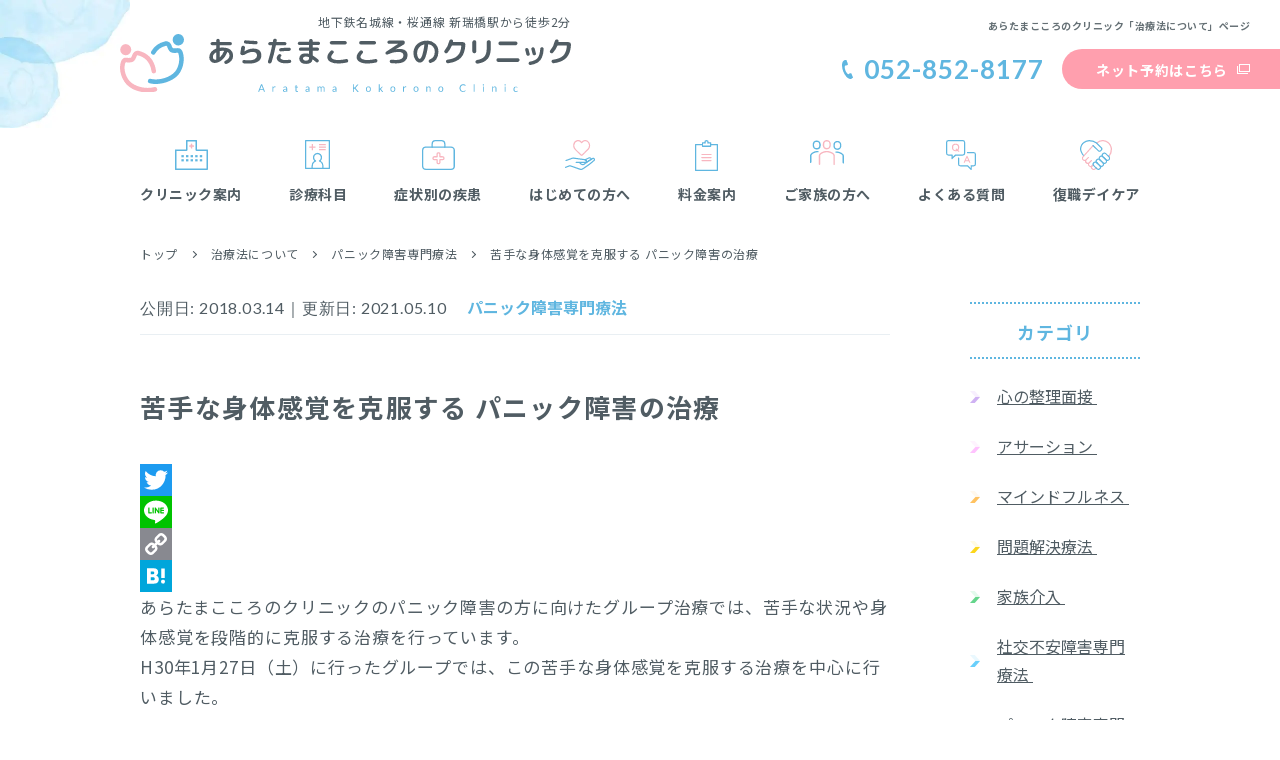

--- FILE ---
content_type: text/html; charset=UTF-8
request_url: https://www.mentalclinic.com/treatment/p4062/
body_size: 16861
content:
<!DOCTYPE html>
<html lang="ja">
<head>
<meta charset="utf-8">
<meta name="format-detection" content="telephone=no">
<meta http-equiv="X-UA-Compatible" content="IE=edge">

<!-- Viewport
======================================================================-->
<script src="https://www.mentalclinic.com/assets/js/ipadpro.min.js"></script>
<meta name="viewport" content="width=device-width, initial-scale=1, maximum-scale=1, user-scalable=0">
<script>
  if (isIpadPro()) {
    document.querySelectorAll('meta[name="viewport"]')[0].setAttribute("content", "width=1050px, shrink-to-fit=no");
  }
</script>
	
<meta name="google-site-verification" content="vtejom6VSGQPpMfGv9mnvlz1sCexpyJ1xySQOFQo" />
<!-- Google Tag Manager -->
<script>(function(w,d,s,l,i){w[l]=w[l]||[];w[l].push({'gtm.start': new Date().getTime(),event:'gtm.js'});var f=d.getElementsByTagName(s)[0], j=d.createElement(s),dl=l!='dataLayer'?'&l='+l:'';j.async=true;j.src= 'https://www.googletagmanager.com/gtm.js?id='+i+dl;f.parentNode.insertBefore(j,f);})(window,document,'script','dataLayer','GTM-NH3CP5M');</script>
<!-- End Google Tag Manager -->
<!--css-->
<style>
.loading-page{position:fixed;top:0;bottom:0;right:0;left:0;margin:auto;z-index:9999;background:#fff}.lds-roller{display:inline-block;position:absolute;width:64px;height:64px;top:0;bottom:0;right:0;left:0;margin:auto;z-index:9999}.lds-roller div{animation:lds-roller 1.2s cubic-bezier(0.5,0,0.5,1) infinite;transform-origin:32px 32px}.lds-roller div:after{content:" ";display:block;position:absolute;width:6px;height:6px;border-radius:50%;background:#5fb6e0;margin:-3px 0 0 -3px}.lds-roller div:nth-child(1){animation-delay:-0.036s}.lds-roller div:nth-child(1):after{top:50px;left:50px}.lds-roller div:nth-child(2){animation-delay:-0.072s}.lds-roller div:nth-child(2):after{top:54px;left:45px}.lds-roller div:nth-child(3){animation-delay:-0.108s}.lds-roller div:nth-child(3):after{top:57px;left:39px}.lds-roller div:nth-child(4){animation-delay:-0.144s}.lds-roller div:nth-child(4):after{top:58px;left:32px}.lds-roller div:nth-child(5){animation-delay:-0.18s}.lds-roller div:nth-child(5):after{top:57px;left:25px}.lds-roller div:nth-child(6){animation-delay:-0.216s}.lds-roller div:nth-child(6):after{top:54px;left:19px}.lds-roller div:nth-child(7){animation-delay:-0.252s}.lds-roller div:nth-child(7):after{top:50px;left:14px}.lds-roller div:nth-child(8){animation-delay:-0.288s}.lds-roller div:nth-child(8):after{top:45px;left:10px}@keyframes lds-roller{0{transform:rotate(0deg)}100%{transform:rotate(360deg)}}
</style>
<link href="https://www.mentalclinic.com/assets/css/style.css?20230116" rel="stylesheet" media="all">
<link href="https://www.mentalclinic.com/assets/css/aratama_style.css" rel="stylesheet" media="all">
<!--/css-->

<link rel="icon" href="https://www.mentalclinic.com/assets/img/common/icon/favicon.ico" type="image/vnd.microsoft.icon">

<meta name='robots' content='index, follow, max-image-preview:large, max-snippet:-1, max-video-preview:-1' />
	<style>img:is([sizes="auto" i], [sizes^="auto," i]) { contain-intrinsic-size: 3000px 1500px }</style>
	
	<!-- This site is optimized with the Yoast SEO plugin v25.8 - https://yoast.com/wordpress/plugins/seo/ -->
	<title>苦手な身体感覚を克服する パニック障害の治療 - あらたまこころのクリニック | 名古屋市瑞穂区の心療内科・精神科</title>
	<meta name="description" content="あらたまこころのクリニックのパニック障害の方に向けたグループ治療では、苦手な状況や身体感覚を段階的に克服する治療を行っています。" />
	<link rel="canonical" href="https://www.mentalclinic.com/treatment/p4062/" />
	<meta property="og:locale" content="ja_JP" />
	<meta property="og:type" content="article" />
	<meta property="og:title" content="苦手な身体感覚を克服する パニック障害の治療 - あらたまこころのクリニック | 名古屋市瑞穂区の心療内科・精神科" />
	<meta property="og:description" content="あらたまこころのクリニックのパニック障害の方に向けたグループ治療では、苦手な状況や身体感覚を段階的に克服する治療を行っています。" />
	<meta property="og:url" content="https://www.mentalclinic.com/treatment/p4062/" />
	<meta property="og:site_name" content="あらたまこころのクリニック | 名古屋市瑞穂区の心療内科・精神科" />
	<meta property="article:modified_time" content="2021-05-10T02:51:19+00:00" />
	<meta name="twitter:card" content="summary_large_image" />
	<script type="application/ld+json" class="yoast-schema-graph">{"@context":"https://schema.org","@graph":[{"@type":"WebPage","@id":"https://www.mentalclinic.com/treatment/p4062/","url":"https://www.mentalclinic.com/treatment/p4062/","name":"苦手な身体感覚を克服する パニック障害の治療 - あらたまこころのクリニック | 名古屋市瑞穂区の心療内科・精神科","isPartOf":{"@id":"https://www.mentalclinic.com/#website"},"primaryImageOfPage":{"@id":"https://www.mentalclinic.com/treatment/p4062/#primaryimage"},"image":{"@id":"https://www.mentalclinic.com/treatment/p4062/#primaryimage"},"thumbnailUrl":"","datePublished":"2018-03-14T01:16:17+00:00","dateModified":"2021-05-10T02:51:19+00:00","description":"あらたまこころのクリニックのパニック障害の方に向けたグループ治療では、苦手な状況や身体感覚を段階的に克服する治療を行っています。","breadcrumb":{"@id":"https://www.mentalclinic.com/treatment/p4062/#breadcrumb"},"inLanguage":"ja","potentialAction":[{"@type":"ReadAction","target":["https://www.mentalclinic.com/treatment/p4062/"]}]},{"@type":"ImageObject","inLanguage":"ja","@id":"https://www.mentalclinic.com/treatment/p4062/#primaryimage","url":"","contentUrl":""},{"@type":"BreadcrumbList","@id":"https://www.mentalclinic.com/treatment/p4062/#breadcrumb","itemListElement":[{"@type":"ListItem","position":1,"name":"ホーム","item":"https://www.mentalclinic.com/"},{"@type":"ListItem","position":2,"name":"治療法について","item":"https://www.mentalclinic.com/treatment/"},{"@type":"ListItem","position":3,"name":"苦手な身体感覚を克服する パニック障害の治療"}]},{"@type":"WebSite","@id":"https://www.mentalclinic.com/#website","url":"https://www.mentalclinic.com/","name":"あらたまこころのクリニック | 名古屋市瑞穂区の心療内科・精神科","description":"","publisher":{"@id":"https://www.mentalclinic.com/#organization"},"potentialAction":[{"@type":"SearchAction","target":{"@type":"EntryPoint","urlTemplate":"https://www.mentalclinic.com/?s={search_term_string}"},"query-input":{"@type":"PropertyValueSpecification","valueRequired":true,"valueName":"search_term_string"}}],"inLanguage":"ja"},{"@type":"Organization","@id":"https://www.mentalclinic.com/#organization","name":"医療法人和心会あらたまこころのクリニック","url":"https://www.mentalclinic.com/","logo":{"@type":"ImageObject","inLanguage":"ja","@id":"https://www.mentalclinic.com/#/schema/logo/image/","url":"https://www.mentalclinic.com/wp/wp-content/uploads/2022/03/logo.png","contentUrl":"https://www.mentalclinic.com/wp/wp-content/uploads/2022/03/logo.png","width":902,"height":116,"caption":"医療法人和心会あらたまこころのクリニック"},"image":{"@id":"https://www.mentalclinic.com/#/schema/logo/image/"}}]}</script>
	<!-- / Yoast SEO plugin. -->


<style id='classic-theme-styles-inline-css' type='text/css'>
/*! This file is auto-generated */
.wp-block-button__link{color:#fff;background-color:#32373c;border-radius:9999px;box-shadow:none;text-decoration:none;padding:calc(.667em + 2px) calc(1.333em + 2px);font-size:1.125em}.wp-block-file__button{background:#32373c;color:#fff;text-decoration:none}
</style>
<style id='global-styles-inline-css' type='text/css'>
:root{--wp--preset--aspect-ratio--square: 1;--wp--preset--aspect-ratio--4-3: 4/3;--wp--preset--aspect-ratio--3-4: 3/4;--wp--preset--aspect-ratio--3-2: 3/2;--wp--preset--aspect-ratio--2-3: 2/3;--wp--preset--aspect-ratio--16-9: 16/9;--wp--preset--aspect-ratio--9-16: 9/16;--wp--preset--color--black: #000000;--wp--preset--color--cyan-bluish-gray: #abb8c3;--wp--preset--color--white: #ffffff;--wp--preset--color--pale-pink: #f78da7;--wp--preset--color--vivid-red: #cf2e2e;--wp--preset--color--luminous-vivid-orange: #ff6900;--wp--preset--color--luminous-vivid-amber: #fcb900;--wp--preset--color--light-green-cyan: #7bdcb5;--wp--preset--color--vivid-green-cyan: #00d084;--wp--preset--color--pale-cyan-blue: #8ed1fc;--wp--preset--color--vivid-cyan-blue: #0693e3;--wp--preset--color--vivid-purple: #9b51e0;--wp--preset--gradient--vivid-cyan-blue-to-vivid-purple: linear-gradient(135deg,rgba(6,147,227,1) 0%,rgb(155,81,224) 100%);--wp--preset--gradient--light-green-cyan-to-vivid-green-cyan: linear-gradient(135deg,rgb(122,220,180) 0%,rgb(0,208,130) 100%);--wp--preset--gradient--luminous-vivid-amber-to-luminous-vivid-orange: linear-gradient(135deg,rgba(252,185,0,1) 0%,rgba(255,105,0,1) 100%);--wp--preset--gradient--luminous-vivid-orange-to-vivid-red: linear-gradient(135deg,rgba(255,105,0,1) 0%,rgb(207,46,46) 100%);--wp--preset--gradient--very-light-gray-to-cyan-bluish-gray: linear-gradient(135deg,rgb(238,238,238) 0%,rgb(169,184,195) 100%);--wp--preset--gradient--cool-to-warm-spectrum: linear-gradient(135deg,rgb(74,234,220) 0%,rgb(151,120,209) 20%,rgb(207,42,186) 40%,rgb(238,44,130) 60%,rgb(251,105,98) 80%,rgb(254,248,76) 100%);--wp--preset--gradient--blush-light-purple: linear-gradient(135deg,rgb(255,206,236) 0%,rgb(152,150,240) 100%);--wp--preset--gradient--blush-bordeaux: linear-gradient(135deg,rgb(254,205,165) 0%,rgb(254,45,45) 50%,rgb(107,0,62) 100%);--wp--preset--gradient--luminous-dusk: linear-gradient(135deg,rgb(255,203,112) 0%,rgb(199,81,192) 50%,rgb(65,88,208) 100%);--wp--preset--gradient--pale-ocean: linear-gradient(135deg,rgb(255,245,203) 0%,rgb(182,227,212) 50%,rgb(51,167,181) 100%);--wp--preset--gradient--electric-grass: linear-gradient(135deg,rgb(202,248,128) 0%,rgb(113,206,126) 100%);--wp--preset--gradient--midnight: linear-gradient(135deg,rgb(2,3,129) 0%,rgb(40,116,252) 100%);--wp--preset--font-size--small: 13px;--wp--preset--font-size--medium: 20px;--wp--preset--font-size--large: 36px;--wp--preset--font-size--x-large: 42px;--wp--preset--spacing--20: 0.44rem;--wp--preset--spacing--30: 0.67rem;--wp--preset--spacing--40: 1rem;--wp--preset--spacing--50: 1.5rem;--wp--preset--spacing--60: 2.25rem;--wp--preset--spacing--70: 3.38rem;--wp--preset--spacing--80: 5.06rem;--wp--preset--shadow--natural: 6px 6px 9px rgba(0, 0, 0, 0.2);--wp--preset--shadow--deep: 12px 12px 50px rgba(0, 0, 0, 0.4);--wp--preset--shadow--sharp: 6px 6px 0px rgba(0, 0, 0, 0.2);--wp--preset--shadow--outlined: 6px 6px 0px -3px rgba(255, 255, 255, 1), 6px 6px rgba(0, 0, 0, 1);--wp--preset--shadow--crisp: 6px 6px 0px rgba(0, 0, 0, 1);}:where(.is-layout-flex){gap: 0.5em;}:where(.is-layout-grid){gap: 0.5em;}body .is-layout-flex{display: flex;}.is-layout-flex{flex-wrap: wrap;align-items: center;}.is-layout-flex > :is(*, div){margin: 0;}body .is-layout-grid{display: grid;}.is-layout-grid > :is(*, div){margin: 0;}:where(.wp-block-columns.is-layout-flex){gap: 2em;}:where(.wp-block-columns.is-layout-grid){gap: 2em;}:where(.wp-block-post-template.is-layout-flex){gap: 1.25em;}:where(.wp-block-post-template.is-layout-grid){gap: 1.25em;}.has-black-color{color: var(--wp--preset--color--black) !important;}.has-cyan-bluish-gray-color{color: var(--wp--preset--color--cyan-bluish-gray) !important;}.has-white-color{color: var(--wp--preset--color--white) !important;}.has-pale-pink-color{color: var(--wp--preset--color--pale-pink) !important;}.has-vivid-red-color{color: var(--wp--preset--color--vivid-red) !important;}.has-luminous-vivid-orange-color{color: var(--wp--preset--color--luminous-vivid-orange) !important;}.has-luminous-vivid-amber-color{color: var(--wp--preset--color--luminous-vivid-amber) !important;}.has-light-green-cyan-color{color: var(--wp--preset--color--light-green-cyan) !important;}.has-vivid-green-cyan-color{color: var(--wp--preset--color--vivid-green-cyan) !important;}.has-pale-cyan-blue-color{color: var(--wp--preset--color--pale-cyan-blue) !important;}.has-vivid-cyan-blue-color{color: var(--wp--preset--color--vivid-cyan-blue) !important;}.has-vivid-purple-color{color: var(--wp--preset--color--vivid-purple) !important;}.has-black-background-color{background-color: var(--wp--preset--color--black) !important;}.has-cyan-bluish-gray-background-color{background-color: var(--wp--preset--color--cyan-bluish-gray) !important;}.has-white-background-color{background-color: var(--wp--preset--color--white) !important;}.has-pale-pink-background-color{background-color: var(--wp--preset--color--pale-pink) !important;}.has-vivid-red-background-color{background-color: var(--wp--preset--color--vivid-red) !important;}.has-luminous-vivid-orange-background-color{background-color: var(--wp--preset--color--luminous-vivid-orange) !important;}.has-luminous-vivid-amber-background-color{background-color: var(--wp--preset--color--luminous-vivid-amber) !important;}.has-light-green-cyan-background-color{background-color: var(--wp--preset--color--light-green-cyan) !important;}.has-vivid-green-cyan-background-color{background-color: var(--wp--preset--color--vivid-green-cyan) !important;}.has-pale-cyan-blue-background-color{background-color: var(--wp--preset--color--pale-cyan-blue) !important;}.has-vivid-cyan-blue-background-color{background-color: var(--wp--preset--color--vivid-cyan-blue) !important;}.has-vivid-purple-background-color{background-color: var(--wp--preset--color--vivid-purple) !important;}.has-black-border-color{border-color: var(--wp--preset--color--black) !important;}.has-cyan-bluish-gray-border-color{border-color: var(--wp--preset--color--cyan-bluish-gray) !important;}.has-white-border-color{border-color: var(--wp--preset--color--white) !important;}.has-pale-pink-border-color{border-color: var(--wp--preset--color--pale-pink) !important;}.has-vivid-red-border-color{border-color: var(--wp--preset--color--vivid-red) !important;}.has-luminous-vivid-orange-border-color{border-color: var(--wp--preset--color--luminous-vivid-orange) !important;}.has-luminous-vivid-amber-border-color{border-color: var(--wp--preset--color--luminous-vivid-amber) !important;}.has-light-green-cyan-border-color{border-color: var(--wp--preset--color--light-green-cyan) !important;}.has-vivid-green-cyan-border-color{border-color: var(--wp--preset--color--vivid-green-cyan) !important;}.has-pale-cyan-blue-border-color{border-color: var(--wp--preset--color--pale-cyan-blue) !important;}.has-vivid-cyan-blue-border-color{border-color: var(--wp--preset--color--vivid-cyan-blue) !important;}.has-vivid-purple-border-color{border-color: var(--wp--preset--color--vivid-purple) !important;}.has-vivid-cyan-blue-to-vivid-purple-gradient-background{background: var(--wp--preset--gradient--vivid-cyan-blue-to-vivid-purple) !important;}.has-light-green-cyan-to-vivid-green-cyan-gradient-background{background: var(--wp--preset--gradient--light-green-cyan-to-vivid-green-cyan) !important;}.has-luminous-vivid-amber-to-luminous-vivid-orange-gradient-background{background: var(--wp--preset--gradient--luminous-vivid-amber-to-luminous-vivid-orange) !important;}.has-luminous-vivid-orange-to-vivid-red-gradient-background{background: var(--wp--preset--gradient--luminous-vivid-orange-to-vivid-red) !important;}.has-very-light-gray-to-cyan-bluish-gray-gradient-background{background: var(--wp--preset--gradient--very-light-gray-to-cyan-bluish-gray) !important;}.has-cool-to-warm-spectrum-gradient-background{background: var(--wp--preset--gradient--cool-to-warm-spectrum) !important;}.has-blush-light-purple-gradient-background{background: var(--wp--preset--gradient--blush-light-purple) !important;}.has-blush-bordeaux-gradient-background{background: var(--wp--preset--gradient--blush-bordeaux) !important;}.has-luminous-dusk-gradient-background{background: var(--wp--preset--gradient--luminous-dusk) !important;}.has-pale-ocean-gradient-background{background: var(--wp--preset--gradient--pale-ocean) !important;}.has-electric-grass-gradient-background{background: var(--wp--preset--gradient--electric-grass) !important;}.has-midnight-gradient-background{background: var(--wp--preset--gradient--midnight) !important;}.has-small-font-size{font-size: var(--wp--preset--font-size--small) !important;}.has-medium-font-size{font-size: var(--wp--preset--font-size--medium) !important;}.has-large-font-size{font-size: var(--wp--preset--font-size--large) !important;}.has-x-large-font-size{font-size: var(--wp--preset--font-size--x-large) !important;}
:where(.wp-block-post-template.is-layout-flex){gap: 1.25em;}:where(.wp-block-post-template.is-layout-grid){gap: 1.25em;}
:where(.wp-block-columns.is-layout-flex){gap: 2em;}:where(.wp-block-columns.is-layout-grid){gap: 2em;}
:root :where(.wp-block-pullquote){font-size: 1.5em;line-height: 1.6;}
</style>
<link rel='stylesheet' id='wp-faq-schema-jquery-ui-css' href='https://www.mentalclinic.com/wp/wp-content/plugins/faq-schema-for-pages-and-posts//css/jquery-ui.css?ver=2.0.0' type='text/css' media='all' />
<link rel='stylesheet' id='toc-screen-css' href='https://www.mentalclinic.com/wp/wp-content/plugins/table-of-contents-plus/screen.min.css?ver=2411.1' type='text/css' media='all' />
<link rel='stylesheet' id='set_vk_post_autor_css-css' href='https://www.mentalclinic.com/wp/wp-content/plugins/vk-post-author-display/assets/css/vk-post-author.css?ver=1.26.0' type='text/css' media='all' />
<link rel='stylesheet' id='vk-font-awesome-css' href='https://www.mentalclinic.com/wp/wp-content/plugins/vk-post-author-display/vendor/vektor-inc/font-awesome-versions/src/versions/6/css/all.min.css?ver=6.4.2' type='text/css' media='all' />
<link rel='stylesheet' id='addtoany-css' href='https://www.mentalclinic.com/wp/wp-content/plugins/add-to-any/addtoany.min.css?ver=1.16' type='text/css' media='all' />
<script type="text/javascript" id="addtoany-core-js-before">
/* <![CDATA[ */
window.a2a_config=window.a2a_config||{};a2a_config.callbacks=[];a2a_config.overlays=[];a2a_config.templates={};a2a_localize = {
	Share: "共有",
	Save: "ブックマーク",
	Subscribe: "購読",
	Email: "メール",
	Bookmark: "ブックマーク",
	ShowAll: "すべて表示する",
	ShowLess: "小さく表示する",
	FindServices: "サービスを探す",
	FindAnyServiceToAddTo: "追加するサービスを今すぐ探す",
	PoweredBy: "Powered by",
	ShareViaEmail: "メールでシェアする",
	SubscribeViaEmail: "メールで購読する",
	BookmarkInYourBrowser: "ブラウザにブックマーク",
	BookmarkInstructions: "このページをブックマークするには、 Ctrl+D または \u2318+D を押下。",
	AddToYourFavorites: "お気に入りに追加",
	SendFromWebOrProgram: "任意のメールアドレスまたはメールプログラムから送信",
	EmailProgram: "メールプログラム",
	More: "詳細&#8230;",
	ThanksForSharing: "共有ありがとうございます !",
	ThanksForFollowing: "フォローありがとうございます !"
};
/* ]]> */
</script>
<script type="text/javascript" defer src="https://static.addtoany.com/menu/page.js" id="addtoany-core-js"></script>
<script type="text/javascript" src="https://www.mentalclinic.com/wp/wp-includes/js/jquery/jquery.min.js?ver=3.7.1" id="jquery-core-js"></script>
<script type="text/javascript" src="https://www.mentalclinic.com/wp/wp-includes/js/jquery/jquery-migrate.min.js?ver=3.4.1" id="jquery-migrate-js"></script>
<script type="text/javascript" defer src="https://www.mentalclinic.com/wp/wp-content/plugins/add-to-any/addtoany.min.js?ver=1.1" id="addtoany-jquery-js"></script>
<link rel="https://api.w.org/" href="https://www.mentalclinic.com/wp-json/" /><link rel="alternate" title="JSON" type="application/json" href="https://www.mentalclinic.com/wp-json/wp/v2/treatment/4062" /><link rel="alternate" title="oEmbed (JSON)" type="application/json+oembed" href="https://www.mentalclinic.com/wp-json/oembed/1.0/embed?url=https%3A%2F%2Fwww.mentalclinic.com%2Ftreatment%2Fp4062%2F" />
<link rel="alternate" title="oEmbed (XML)" type="text/xml+oembed" href="https://www.mentalclinic.com/wp-json/oembed/1.0/embed?url=https%3A%2F%2Fwww.mentalclinic.com%2Ftreatment%2Fp4062%2F&#038;format=xml" />
<link rel="stylesheet" href="https://www.mentalclinic.com/assets/css/page/treatment.min.css">
</head>
<body id="treatment" class='treatment'>
<!-- HEADER -->
<!-- Google Tag Manager (noscript) -->
<noscript><iframe src="https://www.googletagmanager.com/ns.html?id=GTM-NH3CP5M" height="0" width="0" style="display:none;visibility:hidden"></iframe></noscript>
<!-- End Google Tag Manager (noscript) -->
<div class="loading-page"><div class="lds-roller"><div></div><div></div><div></div><div></div><div></div><div></div><div></div><div></div></div></div>
<header class="header">
	<div class="inHeader">
		<div class="container">
			<p class="logo">
				<span class="spDesc">地下鉄名城線・桜通線 新瑞橋駅から徒歩2分<br class="sp"><span class="sp">名古屋市瑞穂区の心療内科・精神科</span></span>
				<a href="https://www.mentalclinic.com/"><img src="https://www.mentalclinic.com/assets/img/common/logo.svg" alt="あらたまこころのクリニック"></a>
			</p>
			<div class="rightdiv pc">
							<p class="txth1">あらたまこころのクリニック「治療法について」ページ</p>
							<div class="btndiv">
					<a href="tel:052-852-8177" onclick="gtag('event', 'tel-tap', {'event_category': 'click','event_label': 'head'});" class="btntel">052-852-8177</a>
					<a href="https://ssc3.doctorqube.com/aratama-cl/" onclick="gtag('event', 'btn-tap', {'event_category': 'click','event_label': 'outside'});"  target="_blank" rel="noopener" class="btncontact">ネット予約はこちら</a>
				</div>
			</div>
		</div>
		<a href="tel:052-852-8177" onclick="gtag('event', 'tel-tap', {'event_category': 'click','event_label': 'head'});" class="btntel_sp sp"></a>
	</div>
	<p class="hamberger"><span class="ham"> </span><span class="ber"> </span><span class="ger"> </span></p>
	<div class="container">
		<div class="layerMenu">
			<div class="inLayer">
				<ul class="gNavi">
					<li class="gNavi01 hasSub">
						<a><span>クリニック案内</span></a>
						<span class="iconopen">
							<span class="text_open">開く</span>
							<span class="text_close">閉じる</span>
						</span>
						<div class="navSub">
							<div class="linkdiv">
								<ul class="linkcol col01">
									<li><a href="https://www.mentalclinic.com/about/">クリニック案内</a></li>
									<li><a href="https://www.mentalclinic.com/message/">メッセージ</a></li>
									<li><a href="https://www.mentalclinic.com/access/">アクセス</a></li>
								</ul>
							</div>
						</div>
					</li>
					<li class="gNavi02 hasSub">
						<a><span>診療科目</span></a>
						<span class="iconopen">
							<span class="text_open">開く</span>
							<span class="text_close">閉じる</span>
						</span>
						<div class="navSub">
							<div class="linkdiv">
								<ul class="linkcol col01">
									<li><a href="https://www.mentalclinic.com/depression/">うつ病</a></li>
									<li><a href="https://www.mentalclinic.com/female-depression/">女性のうつ病</a></li>
									<li><a href="https://www.mentalclinic.com/bipolar-disorder/">躁うつ病<span class="textsmall">（双極性障害）</span></a></li>
									<li><a href="https://www.mentalclinic.com/new-type-depression/">新型うつ病</a></li>
								</ul>
								<ul class="linkcol col02">
									<li><a href="https://www.mentalclinic.com/autonomic-dysfunction/">自律神経失調症</a></li>
									<li><a href="https://www.mentalclinic.com/insomnia/">睡眠障害・不眠症</a></li>
									<li><a href="https://www.mentalclinic.com/adjustment-disorder/">適応障害</a></li>
									<li><a href="https://www.mentalclinic.com/panic-disorder/">パニック障害</a></li>
								</ul>
								<ul class="linkcol col03">
									<li><a href="https://www.mentalclinic.com/social-anxiety-disorder/">社交不安障害<span class="textsmall">（あがり症）</span></a></li>
									<li><a href="https://www.mentalclinic.com/alcohol-dependence-syndrome/">アルコール依存症</a></li>
									<li><a href="https://www.mentalclinic.com/futoukou-hikikomori/">思春期の不登校・<br class="sp">引きこもり</a></li>
									<li><a href="https://www.mentalclinic.com/obsessive-compulsive-disorder/">強迫性障害</a></li>
								</ul>
								<ul class="linkcol col04">
									<li><a href="https://www.mentalclinic.com/developmental-disability/">働く人の発達障害</a></li>
									<li><a href="https://www.mentalclinic.com/dementia/">認知症</a></li>
								</ul>
							</div>
						</div>
					</li>
					<li class="gNavi03"><a href="https://www.mentalclinic.com/symptoms/"><span>症状別の疾患</span></a></li>
					<li class="gNavi04"><a href="https://www.mentalclinic.com/first/"><span>はじめての方へ</span></a></li>
					<li class="gNavi05"><a href="https://www.mentalclinic.com/medicalfee/"><span>料金案内</span></a></li>
					<li class="gNavi06"><a href="https://www.mentalclinic.com/family/"><span>ご家族の方へ</span></a></li>
					<li class="gNavi07"><a href="https://www.mentalclinic.com/clinic_faq/"><span>よくある質問</span></a></li>
					<li class="gNavi08"><a href="https://www.mentalclinic.com/day-care/"><span>復職デイケア</span></a></li>
				</ul>
				<div class="btn_head sp">
					<a href="tel:052-852-8177" onclick="gtag('event', 'tel-tap', {'event_category': 'click','event_label': 'menu'});" class="btn_tel"><span class="icon">052-852-8177</span></a>
					<p class="text01"><span class="blue">【 </span>受付時間<span class="blue"> 】</span>9:00〜19:30（月〜金）／8:30〜17:00（土）</p>
					<a href="https://ssc3.doctorqube.com/aratama-cl/" onclick="gtag('event', 'btn-tap', {'event_category': 'click','event_label': 'outside'});" target="_blank" class="btn_web"><span class="icon">ネット予約はこちら</span></a>
					<p class="text01"><span class="blue">【 </span>受付時間<span class="blue"> 】</span>24時間受付</p>
				</div>
				<p class="close_layer"><span>× 閉じる</span></p>
			</div>
		</div>
	</div>
</header><div id="wrap">
	<main>
		<div id="breadcrumb">
			<div class="container">
				<ul class="ulbread">
					<li><a href="https://www.mentalclinic.com/">トップ</a></li>
					<li><a href="https://www.mentalclinic.com/treatment/">治療法について</a></li>
										<li><a href="https://www.mentalclinic.com/treatmentcat/panic-disorder/">パニック障害専門療法</a></li>
										<li><p>苦手な身体感覚を克服する パニック障害の治療</p></li>
				</ul>
			</div>
		</div>

		<div class="container">
						<div class="treatment_de01 clearfix">
				<div class="contentWrap">
					<div class="detailcomdiv01">
						<div class="titcatcom02">
							<span class="date">公開日: <time datetime="2018-03-14T10:16:17+09:00">2018.03.14</time>｜更新日: <time datetime="2021-05-10T11:51:19+09:00">2021.05.10</time></span>
							<span class="catitem">パニック障害専門療法</span>						</div>
						<h1 class="title">苦手な身体感覚を克服する パニック障害の治療</h1>
												<div class="cmsContent">
							<div class="addtoany_share_save_container addtoany_content addtoany_content_top"><div class="a2a_kit a2a_kit_size_32 addtoany_list" data-a2a-url="https://www.mentalclinic.com/treatment/p4062/" data-a2a-title="苦手な身体感覚を克服する パニック障害の治療"><a class="a2a_button_twitter" href="https://www.addtoany.com/add_to/twitter?linkurl=https%3A%2F%2Fwww.mentalclinic.com%2Ftreatment%2Fp4062%2F&amp;linkname=%E8%8B%A6%E6%89%8B%E3%81%AA%E8%BA%AB%E4%BD%93%E6%84%9F%E8%A6%9A%E3%82%92%E5%85%8B%E6%9C%8D%E3%81%99%E3%82%8B%20%E3%83%91%E3%83%8B%E3%83%83%E3%82%AF%E9%9A%9C%E5%AE%B3%E3%81%AE%E6%B2%BB%E7%99%82" title="Twitter" rel="nofollow noopener" target="_blank"></a><a class="a2a_button_line" href="https://www.addtoany.com/add_to/line?linkurl=https%3A%2F%2Fwww.mentalclinic.com%2Ftreatment%2Fp4062%2F&amp;linkname=%E8%8B%A6%E6%89%8B%E3%81%AA%E8%BA%AB%E4%BD%93%E6%84%9F%E8%A6%9A%E3%82%92%E5%85%8B%E6%9C%8D%E3%81%99%E3%82%8B%20%E3%83%91%E3%83%8B%E3%83%83%E3%82%AF%E9%9A%9C%E5%AE%B3%E3%81%AE%E6%B2%BB%E7%99%82" title="Line" rel="nofollow noopener" target="_blank"></a><a class="a2a_button_copy_link" href="https://www.addtoany.com/add_to/copy_link?linkurl=https%3A%2F%2Fwww.mentalclinic.com%2Ftreatment%2Fp4062%2F&amp;linkname=%E8%8B%A6%E6%89%8B%E3%81%AA%E8%BA%AB%E4%BD%93%E6%84%9F%E8%A6%9A%E3%82%92%E5%85%8B%E6%9C%8D%E3%81%99%E3%82%8B%20%E3%83%91%E3%83%8B%E3%83%83%E3%82%AF%E9%9A%9C%E5%AE%B3%E3%81%AE%E6%B2%BB%E7%99%82" title="Copy Link" rel="nofollow noopener" target="_blank"></a><a class="a2a_button_hatena" href="https://www.addtoany.com/add_to/hatena?linkurl=https%3A%2F%2Fwww.mentalclinic.com%2Ftreatment%2Fp4062%2F&amp;linkname=%E8%8B%A6%E6%89%8B%E3%81%AA%E8%BA%AB%E4%BD%93%E6%84%9F%E8%A6%9A%E3%82%92%E5%85%8B%E6%9C%8D%E3%81%99%E3%82%8B%20%E3%83%91%E3%83%8B%E3%83%83%E3%82%AF%E9%9A%9C%E5%AE%B3%E3%81%AE%E6%B2%BB%E7%99%82" title="Hatena" rel="nofollow noopener" target="_blank"></a></div></div><p>あらたまこころのクリニックのパニック障害の方に向けたグループ治療では、苦手な状況や身体感覚を段階的に克服する治療を行っています。<br />
H30年1月27日（土）に行ったグループでは、この苦手な身体感覚を克服する治療を中心に行いました。</p>
<p>&nbsp;</p>
<p>パニック障害の中核的な症状のひとつとして、パニック発作に<span style="text-decoration: underline;">似た身体症状</span>に過敏になる<strong>身体感覚過敏</strong>があります。</p>
<p>身体感覚過敏になる流れについて、例を上げると&#8230;<strong><br />
</strong>あるとき突然理由もなくパニック発作に襲われたとします。</p>
<p><img fetchpriority="high" decoding="async" class="wp-image-4064 aligncenter" src="https://www.mentalclinic.com/wp/wp-content/uploads/2018/03/img1.png" alt="" width="379" height="194" /></p>
<p>パニック発作では動悸(ドキドキ)、発汗、息苦しい感、窒息感、胸の痛みや不快感、吐き気、めまい、死ぬのでは？という恐怖などを経験します。<br />
その経験の後、日々の生活の中でパニック発作に関連する様々なことに不安になります。<br />
<img decoding="async" class="wp-image-4063 aligncenter" src="https://www.mentalclinic.com/wp/wp-content/uploads/2018/03/img2.png" alt="" width="125" height="134" /></p>
<table border="1">
<tbody>
<tr>
<td style="text-align: center;"><span style="color: #ff6600;"><strong>感覚</strong></span></td>
<td style="text-align: center;"><strong>状況</strong></td>
</tr>
<tr>
<td><strong>・発作の時と同じような身体感覚<br />
（ドキドキ、吐き気、熱感など）</strong><strong>↓↓↓</strong><strong><u>身体感覚</u></strong><strong>に対する不安</strong>から<br />
苦手な身体感覚を避けるようになる</p>
<p><em>・ドキドキしないようにゆっくり歩く<br />
・少しでも吐き気があったら何も食べない<br />
・何も食べない</em></p>
<p><strong>↓↓↓</strong></p>
<p><strong>活動内容が制限</strong></td>
<td><strong><strong>・前回発作が生じたときと、<br />
似たような場所に行く</strong></strong><strong>↓↓↓</strong></p>
<p><strong><u>場所や空間</u></strong><strong>に対する不安</strong>から<br />
苦手な場所・状況を避けるようになる</p>
<p><em>・旅行を避ける<br />
・電車やバスを避ける</em></p>
<p>&nbsp;</p>
<p><strong>↓↓↓</strong></p>
<p><strong>活動範囲が制限</strong></p>
<p>&nbsp;</td>
</tr>
</tbody>
</table>
<p>苦手な状況や身体感覚を避けることでその場は安心しますが、克服する方法は身につきません。避ける事でさらに不安が強くなることもあります。<br />
当院のグループでは左の<span style="color: #ff6600;"><strong><u>身体感覚</u></strong></span><strong>に対する不安</strong>を克服する治療として、<strong>身体感覚曝露</strong>を行っています。</p>
<p><strong>■ 身体感覚曝露とは？</strong></p>
<p><strong><img decoding="async" class=" wp-image-4142 alignnone" src="https://www.mentalclinic.com/wp/wp-content/uploads/2018/03/header_bnr2.png" alt="" width="439" height="242" /></strong></p>
<p>身体感覚曝露では意図的に身体感覚を作り出し、不安が自然に落ち着くことを体験して身体感覚が生じても自分は大丈夫であるということを体験的に学びます。そして、最終的に<span style="text-decoration: underline;"><strong><span style="color: #ff6600; text-decoration: underline;">活動内容を制限せずに生活できようになる</span></strong></span>ことを目標としています。</p>
<p>あらたまこころのクリニックのパニック障害グループ治療では、<span style="color: #000000;">定期的に身体感覚曝露を練習する日</span>を設けております。<br />
パニック障害・嘔吐恐怖等でお困りの方は、ぜひ医師にご相談ください。</p>
<p style="text-align: right;">（心理士　宮本・本田）</p>
<div class="addtoany_share_save_container addtoany_content addtoany_content_bottom"><div class="a2a_kit a2a_kit_size_32 addtoany_list" data-a2a-url="https://www.mentalclinic.com/treatment/p4062/" data-a2a-title="苦手な身体感覚を克服する パニック障害の治療"><a class="a2a_button_twitter" href="https://www.addtoany.com/add_to/twitter?linkurl=https%3A%2F%2Fwww.mentalclinic.com%2Ftreatment%2Fp4062%2F&amp;linkname=%E8%8B%A6%E6%89%8B%E3%81%AA%E8%BA%AB%E4%BD%93%E6%84%9F%E8%A6%9A%E3%82%92%E5%85%8B%E6%9C%8D%E3%81%99%E3%82%8B%20%E3%83%91%E3%83%8B%E3%83%83%E3%82%AF%E9%9A%9C%E5%AE%B3%E3%81%AE%E6%B2%BB%E7%99%82" title="Twitter" rel="nofollow noopener" target="_blank"></a><a class="a2a_button_line" href="https://www.addtoany.com/add_to/line?linkurl=https%3A%2F%2Fwww.mentalclinic.com%2Ftreatment%2Fp4062%2F&amp;linkname=%E8%8B%A6%E6%89%8B%E3%81%AA%E8%BA%AB%E4%BD%93%E6%84%9F%E8%A6%9A%E3%82%92%E5%85%8B%E6%9C%8D%E3%81%99%E3%82%8B%20%E3%83%91%E3%83%8B%E3%83%83%E3%82%AF%E9%9A%9C%E5%AE%B3%E3%81%AE%E6%B2%BB%E7%99%82" title="Line" rel="nofollow noopener" target="_blank"></a><a class="a2a_button_copy_link" href="https://www.addtoany.com/add_to/copy_link?linkurl=https%3A%2F%2Fwww.mentalclinic.com%2Ftreatment%2Fp4062%2F&amp;linkname=%E8%8B%A6%E6%89%8B%E3%81%AA%E8%BA%AB%E4%BD%93%E6%84%9F%E8%A6%9A%E3%82%92%E5%85%8B%E6%9C%8D%E3%81%99%E3%82%8B%20%E3%83%91%E3%83%8B%E3%83%83%E3%82%AF%E9%9A%9C%E5%AE%B3%E3%81%AE%E6%B2%BB%E7%99%82" title="Copy Link" rel="nofollow noopener" target="_blank"></a><a class="a2a_button_hatena" href="https://www.addtoany.com/add_to/hatena?linkurl=https%3A%2F%2Fwww.mentalclinic.com%2Ftreatment%2Fp4062%2F&amp;linkname=%E8%8B%A6%E6%89%8B%E3%81%AA%E8%BA%AB%E4%BD%93%E6%84%9F%E8%A6%9A%E3%82%92%E5%85%8B%E6%9C%8D%E3%81%99%E3%82%8B%20%E3%83%91%E3%83%8B%E3%83%83%E3%82%AF%E9%9A%9C%E5%AE%B3%E3%81%AE%E6%B2%BB%E7%99%82" title="Hatena" rel="nofollow noopener" target="_blank"></a></div></div>							<div class="cms-cta">
								<div class="cms-cta__btn">
									<a href="tel:0528528177">
										<picture>
											<source srcset="https://www.mentalclinic.com/assets/img/common/blog/cta-tel-sp.png" media="(max-width: 600px)">
											<img src="https://www.mentalclinic.com/assets/img/common/blog/cta-tel-pc.png" alt="電話で今すぐ予約する 052-852-8177 ※9:00〜19:30(月〜金)8:30〜17:00(土)" width="383" height="153" decoding="async" loading="lazy" />
										</picture>
									</a>
									<a href="https://ssc3.doctorqube.com/aratama-cl/" onclick="gtag('event', 'btn-tap', {'event_category': 'click','event_label': 'outside'});"  target="_blank" rel="noopener">
										<picture>
											<source srcset="https://www.mentalclinic.com/assets/img/common/blog/cta-web-sp.png" media="(max-width: 600px)">
											<img src="https://www.mentalclinic.com/assets/img/common/blog/cta-web-pc.png" alt="24時間受付中 ネット予約する" width="383" height="153" decoding="async" loading="lazy" />
										</picture>
									</a>
								</div>
								<div class="cms-cta__access">
									<picture>
										<source srcset="https://www.mentalclinic.com/assets/img/common/blog/cta-access-sp.png?02" media="(max-width: 600px)">
										<img src="https://www.mentalclinic.com/assets/img/common/blog/cta-access-pc.png?02" alt="あらたまこころのクリニック アクセスマップ" width="670" height="290" decoding="async" loading="lazy" />
									</picture>
								</div>
							</div>
							<h3>関連する情報</h3>
							<div class='yarpp yarpp-related yarpp-related-website yarpp-template-yarpp-template-with-thumbnail'>

<ul class="yarpp-posts">
		<li class="yarpp-posts__post">
		<a href="https://www.mentalclinic.com/disease/p6193/" rel="bookmark norewrite" title="パニック障害　症状：ドキドキするこの感覚は身体感覚過敏" >
			<div class="yarpp-post__thumbnail">
									<img width="300" height="200" src="https://www.mentalclinic.com/wp/wp-content/uploads/2020/06/6c7849f126fe6edfa403bc0fdf187067-300x200.jpg" class="attachment-medium size-medium wp-post-image" alt="" decoding="async" loading="lazy" srcset="https://www.mentalclinic.com/wp/wp-content/uploads/2020/06/6c7849f126fe6edfa403bc0fdf187067-300x200.jpg 300w, https://www.mentalclinic.com/wp/wp-content/uploads/2020/06/6c7849f126fe6edfa403bc0fdf187067-150x100.jpg 150w, https://www.mentalclinic.com/wp/wp-content/uploads/2020/06/6c7849f126fe6edfa403bc0fdf187067-768x512.jpg 768w, https://www.mentalclinic.com/wp/wp-content/uploads/2020/06/6c7849f126fe6edfa403bc0fdf187067-1024x683.jpg 1024w, https://www.mentalclinic.com/wp/wp-content/uploads/2020/06/6c7849f126fe6edfa403bc0fdf187067.jpg 1920w" sizes="auto, (max-width: 300px) 100vw, 300px" />							</div>
			<p class="yarpp-post__title">パニック障害　症状：ドキドキするこの感覚は身体感覚過敏</p>		</a>
		<!-- (9.6014)-->
	</li>
		<li class="yarpp-posts__post">
		<a href="https://www.mentalclinic.com/treatment/p4409/" rel="bookmark norewrite" title="苦手な身体感覚を克服する練習（パニック障害の治療）" >
			<div class="yarpp-post__thumbnail">
									<img src="https://www.mentalclinic.com/wp/wp-content/plugins/vk-post-author-display/images/thumbnailDummy.jpg" alt="No Image">
							</div>
			<p class="yarpp-post__title">苦手な身体感覚を克服する練習（パニック障害の治療）</p>		</a>
		<!-- (8.528)-->
	</li>
		<li class="yarpp-posts__post">
		<a href="https://www.mentalclinic.com/treatment/p4663/" rel="bookmark norewrite" title="苦手な身体感覚を克服するのが肝!?(パニック障害の治療)" >
			<div class="yarpp-post__thumbnail">
									<img src="https://www.mentalclinic.com/wp/wp-content/plugins/vk-post-author-display/images/thumbnailDummy.jpg" alt="No Image">
							</div>
			<p class="yarpp-post__title">苦手な身体感覚を克服するのが肝!?(パニック障害の治療)</p>		</a>
		<!-- (8.528)-->
	</li>
	</ul>
</div>
							<section class="padSection" id="padSection"><h4 class="padSectionTitle">監修</h4><div id="avatar" class="avatar square"><img src="https://www.mentalclinic.com/wp/wp-content/uploads/2022/01/img_06-114x150.jpg" alt="加藤 正" /></div><!-- [ /#avatar ] --><dl id="profileTxtSet" class="profileTxtSet">
<dt>
<span id="authorName" class="authorName">加藤 正</span><span id="pad_caption" class="pad_caption">医療法人和心会　あらたまこころのクリニック　院長</span></dt><dd>
【出身校】名古屋市立大学医学部卒業<br />
【保有資格】精神保健指定医/日本精神神経学会 専門医/日本精神神経学会 指導医/認知症サポート医<br />
【所属】<a href="https://www.jspn.or.jp/" rel="noopener">日本精神神経学会</a>/<a href="https://www.secretariat.ne.jp/jsmd/" rel="noopener">日本うつ病学会</a>/<a href="https://society.iff.or.jp/" rel="noopener">日本嗜癖行動学会</a>理事/瑞穂区東部・西部いきいきセンター<br />
【経歴】厚生労働省認知行動療法研修事業スーパーバイザー（指導者）の経験あり。2015年より瑞穂区東部・西部いきいきセンターに参加し、認知症初期支援集中チームで老人、高齢者のメンタル問題に対し活動を行っている。日本うつ病学会より「うつ病の薬の適正使用」のテーマで2019年度下田光造賞を受賞。<br />
【当院について】名古屋市から、「日本精神神経学会から専門医のための研修施設」などに指定されている。
</dd></dl><div id="latestEntries">
<h5 class="latestEntriesTitle">最新の投稿</h5>
<ul class="entryList">
<li class="thumbnailBox"><span class="inner-box"><span class="postImage"><a href="https://www.mentalclinic.com/treatment/p6619/"><img width="150" height="100" src="https://www.mentalclinic.com/wp/wp-content/uploads/2020/06/1341075_m-150x100.jpg" class="attachment-thumbnail size-thumbnail wp-post-image" alt="" decoding="async" loading="lazy" srcset="https://www.mentalclinic.com/wp/wp-content/uploads/2020/06/1341075_m-150x100.jpg 150w, https://www.mentalclinic.com/wp/wp-content/uploads/2020/06/1341075_m-300x200.jpg 300w, https://www.mentalclinic.com/wp/wp-content/uploads/2020/06/1341075_m-768x512.jpg 768w, https://www.mentalclinic.com/wp/wp-content/uploads/2020/06/1341075_m-1024x683.jpg 1024w, https://www.mentalclinic.com/wp/wp-content/uploads/2020/06/1341075_m.jpg 1920w" sizes="auto, (max-width: 150px) 100vw, 150px" /><a class="padCate" style="background-color:#999999" href="https://www.mentalclinic.com/treatmentcat/social-anxiety-disorder-specialty-therapy/">社交不安障害専門療法</a></a></span></span><span class="padDate">2023年10月27日</span><a href="https://www.mentalclinic.com/treatment/p6619/" class="padTitle">あがり症・社交不安障害の治療の仕上げ　行動実験</a></li>
<li class="thumbnailBox"><span class="inner-box"><span class="postImage"><a href="https://www.mentalclinic.com/treatment/p9259/"><img width="150" height="100" src="https://www.mentalclinic.com/wp/wp-content/uploads/2021/06/64583dffef8700f0e9e373033ac0d23a-150x100.jpg" class="attachment-thumbnail size-thumbnail wp-post-image" alt="" decoding="async" loading="lazy" srcset="https://www.mentalclinic.com/wp/wp-content/uploads/2021/06/64583dffef8700f0e9e373033ac0d23a-150x100.jpg 150w, https://www.mentalclinic.com/wp/wp-content/uploads/2021/06/64583dffef8700f0e9e373033ac0d23a-300x200.jpg 300w, https://www.mentalclinic.com/wp/wp-content/uploads/2021/06/64583dffef8700f0e9e373033ac0d23a-768x512.jpg 768w, https://www.mentalclinic.com/wp/wp-content/uploads/2021/06/64583dffef8700f0e9e373033ac0d23a.jpg 1000w" sizes="auto, (max-width: 150px) 100vw, 150px" /><a class="padCate" style="background-color:#999999" href="https://www.mentalclinic.com/treatmentcat/interview/">心の整理面接</a></a></span></span><span class="padDate">2021年6月21日</span><a href="https://www.mentalclinic.com/treatment/p9259/" class="padTitle">困りごとを整理して、こころの地図を作ろう</a></li>
<li class="thumbnailBox"><span class="inner-box"><span class="postImage"><a href="https://www.mentalclinic.com/treatment/p8543/"><img width="150" height="113" src="https://www.mentalclinic.com/wp/wp-content/uploads/2021/04/4639947_m-150x113.jpg" class="attachment-thumbnail size-thumbnail wp-post-image" alt="" decoding="async" loading="lazy" srcset="https://www.mentalclinic.com/wp/wp-content/uploads/2021/04/4639947_m-150x113.jpg 150w, https://www.mentalclinic.com/wp/wp-content/uploads/2021/04/4639947_m-300x225.jpg 300w, https://www.mentalclinic.com/wp/wp-content/uploads/2021/04/4639947_m-768x576.jpg 768w, https://www.mentalclinic.com/wp/wp-content/uploads/2021/04/4639947_m-1024x768.jpg 1024w, https://www.mentalclinic.com/wp/wp-content/uploads/2021/04/4639947_m.jpg 1920w" sizes="auto, (max-width: 150px) 100vw, 150px" /></a></span></span><span class="padDate">2021年4月8日</span><a href="https://www.mentalclinic.com/treatment/p8543/" class="padTitle">生まれつきの気質と変わる性格　クロニンジャー理論　第２回目　</a></li>
<li class="thumbnailBox"><span class="inner-box"><span class="postImage"><a href="https://www.mentalclinic.com/treatment/p8455/"><img width="150" height="106" src="https://www.mentalclinic.com/wp/wp-content/uploads/2021/03/4045124_m-150x106.jpg" class="attachment-thumbnail size-thumbnail wp-post-image" alt="" decoding="async" loading="lazy" srcset="https://www.mentalclinic.com/wp/wp-content/uploads/2021/03/4045124_m-150x106.jpg 150w, https://www.mentalclinic.com/wp/wp-content/uploads/2021/03/4045124_m-300x212.jpg 300w, https://www.mentalclinic.com/wp/wp-content/uploads/2021/03/4045124_m-768x543.jpg 768w, https://www.mentalclinic.com/wp/wp-content/uploads/2021/03/4045124_m-1024x724.jpg 1024w, https://www.mentalclinic.com/wp/wp-content/uploads/2021/03/4045124_m.jpg 1920w" sizes="auto, (max-width: 150px) 100vw, 150px" /><a class="padCate" style="background-color:#999999" href="https://www.mentalclinic.com/treatmentcat/cognitive-behavioral-therapy/">認知行動療法</a></a></span></span><span class="padDate">2021年4月2日</span><a href="https://www.mentalclinic.com/treatment/p8455/" class="padTitle">性格は生まれつきなの？　クロニンジャー理論　第１回目</a></li>
</ul>
</div>
</section>						</div>
					</div>
					<div class="pagingDt">
												<a href="https://www.mentalclinic.com/treatment/p4030/" class="prev" rel="prev">前へ</a>
												<a href="https://www.mentalclinic.com/disease/" class="list">一覧へ</a>
												<a href="https://www.mentalclinic.com/treatment/p4160/" class="next" rel="next">次へ</a>
											</div>
				</div>
				<div class="sidebarWrap catcomWrap01">
					                <p class="titanchor01 pc">カテゴリ</p>
        <div class="anchordiv pc">
                    <ul class="ulanchor ul01">
                        <li>
              <a href="https://www.mentalclinic.com/treatmentcat/interview/" class="">
                <span class="icon"><img src="https://www.mentalclinic.com/wp/wp-content/uploads/2020/04/icon_treat01.png" alt="心の整理面接"></span>
                心の整理面接                <span class="text_des"></span>              </a>
            </li>
                        <li>
              <a href="https://www.mentalclinic.com/treatmentcat/assertion/" class="">
                <span class="icon"><img src="https://www.mentalclinic.com/wp/wp-content/uploads/2020/04/icon_treat02.png" alt="アサーション"></span>
                アサーション                <span class="text_des"></span>              </a>
            </li>
                        <li>
              <a href="https://www.mentalclinic.com/treatmentcat/mindfulness/" class="">
                <span class="icon"><img src="https://www.mentalclinic.com/wp/wp-content/uploads/2020/04/icon_treat03.png" alt="マインドフルネス"></span>
                マインドフルネス                <span class="text_des"></span>              </a>
            </li>
                        <li>
              <a href="https://www.mentalclinic.com/treatmentcat/problem-solving-therapy/" class="">
                <span class="icon"><img src="https://www.mentalclinic.com/wp/wp-content/uploads/2020/04/icon_treat04.png" alt="問題解決療法"></span>
                問題解決療法                <span class="text_des"></span>              </a>
            </li>
                      </ul>
          
                    <ul class="ulanchor ul02">
                        <li>
              <a href="https://www.mentalclinic.com/treatmentcat/family-intervention/" class="">
                <span class="icon"><img src="https://www.mentalclinic.com/wp/wp-content/uploads/2020/04/icon_treat05.png" alt="家族介入"></span>
                家族介入                <span class="text_des"></span>              </a>
            </li>
                        <li>
              <a href="https://www.mentalclinic.com/treatmentcat/social-anxiety-disorder-specialty-therapy/" class="">
                <span class="icon"><img src="https://www.mentalclinic.com/wp/wp-content/uploads/2020/04/icon_treat06.png" alt="社交不安障害専門療法"></span>
                社交不安障害専門療法                <span class="text_des"></span>              </a>
            </li>
                        <li>
              <a href="https://www.mentalclinic.com/treatmentcat/panic-disorder/" class="">
                <span class="icon"><img src="https://www.mentalclinic.com/wp/wp-content/uploads/2020/04/icon_treat07.png" alt="パニック障害専門療法"></span>
                パニック障害専門療法                <span class="text_des"></span>              </a>
            </li>
                        <li>
              <a href="https://www.mentalclinic.com/treatmentcat/drug-therapy/" class="">
                <span class="icon"><img src="https://www.mentalclinic.com/wp/wp-content/uploads/2020/04/icon_treat08.png" alt="薬物療法"></span>
                薬物療法                <span class="text_des"></span>              </a>
            </li>
                      </ul>
          
                    <ul class="ulanchor ul03">
                        <li>
              <a href="https://www.mentalclinic.com/treatmentcat/cognitive-behavioral-therapy/" class="">
                <span class="icon"><img src="https://www.mentalclinic.com/wp/wp-content/uploads/2020/04/icon_treat09.png" alt="認知行動療法"></span>
                認知行動療法                <span class="text_des"></span>              </a>
            </li>
                        <li>
              <a href="https://www.mentalclinic.com/treatmentcat/group-therapy/" class="">
                <span class="icon"><img src="https://www.mentalclinic.com/wp/wp-content/uploads/2020/04/icon_treat10.png" alt="グループ療法"></span>
                グループ療法                <span class="text_des"></span>              </a>
            </li>
                        <li>
              <a href="https://www.mentalclinic.com/treatmentcat/day-care/" class="">
                <span class="icon"><img src="https://www.mentalclinic.com/wp/wp-content/uploads/2020/04/icon_treat11.png" alt="復職デイケア"></span>
                復職デイケア                <span class="text_des"></span>              </a>
            </li>
                        <li>
              <a href="https://www.mentalclinic.com/treatmentcat/reinstatement-support-program/" class="">
                <span class="icon"><img src="https://www.mentalclinic.com/wp/wp-content/uploads/2020/04/icon_treat12.png" alt="復職支援プログラム"></span>
                復職支援プログラム                <span class="text_des"></span>              </a>
            </li>
                      </ul>
          
                    <ul class="ulanchor ul04">
                         <li>
              <a href="https://www.mentalclinic.com/treatmentcat/other/" class="">
                <span class="icon"><img src="https://www.mentalclinic.com/wp/wp-content/uploads/2020/04/icon_treat13.png" alt="その他"></span>
                その他                <span class="text_des"></span>              </a>
            </li>
                      </ul>
                  </div>
        <p class="titanchor01 sp">カテゴリ</p>
        <div class="anchordiv sp" id="slide-wrap">
          <p id="slide-btn"></p>
          <ul class="ulanchor ulsp" id="slide-content">
                        <li>
              <a href="https://www.mentalclinic.com/treatmentcat/interview/" class="">
                <span class="icon"><img src="https://www.mentalclinic.com/wp/wp-content/uploads/2020/04/icon_treat01.png" alt="心の整理面接"></span>
                心の整理面接                <span class="text_des"></span>              </a>
            </li>
                        <li>
              <a href="https://www.mentalclinic.com/treatmentcat/assertion/" class="">
                <span class="icon"><img src="https://www.mentalclinic.com/wp/wp-content/uploads/2020/04/icon_treat02.png" alt="アサーション"></span>
                アサーション                <span class="text_des"></span>              </a>
            </li>
                        <li>
              <a href="https://www.mentalclinic.com/treatmentcat/mindfulness/" class="">
                <span class="icon"><img src="https://www.mentalclinic.com/wp/wp-content/uploads/2020/04/icon_treat03.png" alt="マインドフルネス"></span>
                マインドフルネス                <span class="text_des"></span>              </a>
            </li>
                        <li>
              <a href="https://www.mentalclinic.com/treatmentcat/problem-solving-therapy/" class="">
                <span class="icon"><img src="https://www.mentalclinic.com/wp/wp-content/uploads/2020/04/icon_treat04.png" alt="問題解決療法"></span>
                問題解決療法                <span class="text_des"></span>              </a>
            </li>
                        <li>
              <a href="https://www.mentalclinic.com/treatmentcat/family-intervention/" class="">
                <span class="icon"><img src="https://www.mentalclinic.com/wp/wp-content/uploads/2020/04/icon_treat05.png" alt="家族介入"></span>
                家族介入                <span class="text_des"></span>              </a>
            </li>
                        <li>
              <a href="https://www.mentalclinic.com/treatmentcat/social-anxiety-disorder-specialty-therapy/" class="">
                <span class="icon"><img src="https://www.mentalclinic.com/wp/wp-content/uploads/2020/04/icon_treat06.png" alt="社交不安障害専門療法"></span>
                社交不安障害専門療法                <span class="text_des"></span>              </a>
            </li>
                        <li>
              <a href="https://www.mentalclinic.com/treatmentcat/panic-disorder/" class="">
                <span class="icon"><img src="https://www.mentalclinic.com/wp/wp-content/uploads/2020/04/icon_treat07.png" alt="パニック障害専門療法"></span>
                パニック障害専門療法                <span class="text_des"></span>              </a>
            </li>
                        <li>
              <a href="https://www.mentalclinic.com/treatmentcat/drug-therapy/" class="">
                <span class="icon"><img src="https://www.mentalclinic.com/wp/wp-content/uploads/2020/04/icon_treat08.png" alt="薬物療法"></span>
                薬物療法                <span class="text_des"></span>              </a>
            </li>
                        <li>
              <a href="https://www.mentalclinic.com/treatmentcat/cognitive-behavioral-therapy/" class="">
                <span class="icon"><img src="https://www.mentalclinic.com/wp/wp-content/uploads/2020/04/icon_treat09.png" alt="認知行動療法"></span>
                認知行動療法                <span class="text_des"></span>              </a>
            </li>
                        <li>
              <a href="https://www.mentalclinic.com/treatmentcat/group-therapy/" class="">
                <span class="icon"><img src="https://www.mentalclinic.com/wp/wp-content/uploads/2020/04/icon_treat10.png" alt="グループ療法"></span>
                グループ療法                <span class="text_des"></span>              </a>
            </li>
                        <li>
              <a href="https://www.mentalclinic.com/treatmentcat/day-care/" class="">
                <span class="icon"><img src="https://www.mentalclinic.com/wp/wp-content/uploads/2020/04/icon_treat11.png" alt="復職デイケア"></span>
                復職デイケア                <span class="text_des"></span>              </a>
            </li>
                        <li>
              <a href="https://www.mentalclinic.com/treatmentcat/reinstatement-support-program/" class="">
                <span class="icon"><img src="https://www.mentalclinic.com/wp/wp-content/uploads/2020/04/icon_treat12.png" alt="復職支援プログラム"></span>
                復職支援プログラム                <span class="text_des"></span>              </a>
            </li>
                        <li>
              <a href="https://www.mentalclinic.com/treatmentcat/other/" class="">
                <span class="icon"><img src="https://www.mentalclinic.com/wp/wp-content/uploads/2020/04/icon_treat13.png" alt="その他"></span>
                その他                <span class="text_des"></span>              </a>
            </li>
                      </ul>
        </div>
        				</div>
			</div>
		</div>
	</main>
</div><!-- #wrap -->
<!-- FOOTER -->
<footer id="footer" rel="js-footer">
  <div class="chat_wrap"><button id="open-chatbot"><img src="https://www.mentalclinic.com/assets/img/common/chat_img.png"></button></div>
  <span class="gototop"></span>
  <div class="footer_btn">
    <ul>
      <li><a href="tel:052-852-8177">052-852-8177</a></li>
      <li><a href="https://ssc3.doctorqube.com/aratama-cl/" target="_blank" onclick="gtag('event', 'btn-tap', {'event_category': 'click','event_label': 'outside'});"  target="_blank" rel="noopener">ネット予約はこちら</a></li></ul>
  </div>
  <div class="container">
    <div class="ftbox01">
      <div class="logo">
				<div class="logo__logo">
					<a href="https://www.mentalclinic.com/"><img src="https://www.mentalclinic.com/assets/img/common/logo02.svg" alt="あらたまこころのクリニック"></a>
				</div>
			</div>
			<div class="sns">
				<div class="sns__twitter">
					<a href="https://twitter.com/aratama_clinic" target="_blank" rel="noopener noreferrer">
						<div><img src="https://www.mentalclinic.com/assets/img/common/twitter_official.svg" alt="当院公式Twitter"></div>
						<div>当院公式Twitter</div>
					</a>
				</div>
				<div class="sns__line">
					<a href="https://lin.ee/RzcXnn8">
						<div><img src="https://scdn.line-apps.com/n/line_add_friends/btn/ja.png" alt="友だち追加"></div>
						<div>当院公式LINEアカウント</div>
					</a>
				</div>
			</div>
			<div class="table_flex">
        <!--<div class="table_box">
          <p>■2025年3月まで</p>
          <table class="tb01">
            <tr>
              <th colspan="2">&nbsp;</th>
              <th>月</th>
              <th>火</th>
              <th>水</th>
              <th>木</th>
              <th>金</th>
              <th>土</th>
              <th>日</th>
            </tr>
            <tr>
              <td>午前</td>
              <td><span class="time">9:00</span> 〜 <span class="time">13:00</span></td>
              <td class="pink">●</td>
              <td class="blue">●</td>
              <td class="blue">●</td>
              <td class="pink">●</td>
              <td class="blue">●</td>
              <td class="blue">★1</td>
              <td>−</td>
            </tr>
            <tr>
              <td>専門外来</td>
              <td><span class="time">13:30</span> 〜 <span class="time">15:30</span></td>
              <td class="blue">●</td>
              <td class="blue">●</td>
              <td class="blue">●</td>
              <td class="blue">●</td>
              <td class="blue">●</td>
              <td class="blue">★2</td>
              <td>−</td>
            </tr>
            <tr>
              <td>午後</td>
              <td><span class="time">16:00</span> 〜 <span class="time">19:00</span></td>
              <td class="blue">●</td>
              <td class="blue">●</td>
              <td class="blue">●</td>
              <td class="blue">●</td>
              <td class="blue">●</td>
              <td>−</td>
              <td>−</td>
            </tr>
            <tr>
              <td>午後</td>
              <td><span class="time">19:00</span> 〜 <span class="time">19:30</span></td>
              <td class="blue">●</td>
              <td>−</td>
              <td>−</td>
              <td>−</td>
              <td class="blue">●</td>
              <td>−</td>
              <td>−</td>
            </tr>
          </table>
        </div>-->
        <div class="table_box">
          <p>■2025年4月から</p>
          <table class="tb01">
            <tr>
              <th colspan="2">&nbsp;</th>
              <th>月</th>
              <th>火</th>
              <th>水</th>
              <th>木</th>
              <th>金</th>
              <th>土</th>
              <th>日</th>
            </tr>
            <tr>
              <td>午前</td>
              <td><span class="time">9:00</span> 〜 <span class="time">13:00</span></td>
              <td>−</td>
              <td class="blue">●</td>
              <td class="pink">●</td>
              <td class="pink">●<span class="blue" style="text-wrap-mode: nowrap;">★3</span></td>
              <td class="blue">●</td>
              <td class="blue">★1</td>
              <td>−</td>
            </tr>
            <tr>
              <td>専門外来</td>
              <td><span class="time">13:30</span> 〜 <span class="time">15:30</span></td>
              <td>−</td>
              <td class="blue">●</td>
              <td class="blue">●</td>
              <td class="blue">●</td>
              <td class="blue">●</td>
              <td class="blue">★2</td>
              <td>−</td>
            </tr>
            <tr>
              <td>午後</td>
              <td><span class="time">16:00</span> 〜 <span class="time">19:00</span></td>
              <td>−</td>
              <td class="blue">●</td>
              <td class="blue">●</td>
              <td class="blue">●</td>
              <td class="blue">●</td>
              <td>−</td>
              <td>−</td>
            </tr>
            <tr>
              <td>午後</td>
              <td><span class="time">19:00</span> 〜 <span class="time">19:30</span></td>
              <td>−</td>
              <td class="blue">●</td>
              <td>−</td>
              <td>−</td>
              <td class="blue">●</td>
              <td>−</td>
              <td>−</td>
            </tr>
          </table>
        </div>
      </div>
			<div class="txt01">
        <p class="row">
        診療科目：精神科、心療内科
				</p>
				<p class="row">
					<span class="star">※</span> 受付は終了時間の30分前までとなります。
				</p>
				<p class="row">
					<span class="star">※</span> 初めての方は、お電話かネット予約にて事前に予約をお取りください。
				</p>
				<p class="row">
					<span class="pink">● </span>女性医師が診療を行っています。
				</p>
				<p class="row">
					<span class="blue">★1</span> <span class="textblue">土曜日の午前は、8:30〜13:00です。</span>
				</p>
				<p class="row">
					<span class="blue">★2</span> <span class="textblue">土曜日の専門外来は、13:30〜17:30です。</span>
				</p>
        <p class="row">
          <span class="blue">★3</span> <span class="textblue">3毎月最終木曜日11:00~12:00はいきいきセンター会議のため、加藤院長は不在です。<br>
          コンサータ・ビバンセ・セリンクロを処方ご希望の方は、ご注意ください。 詳しくはスタッフまでお尋ねください。</span>
        </p>
			</div>
      <!--<div class="schedule_wrap">
        <img src="https://www.mentalclinic.com/assets/img/common/schedule_img03.png">
      </div>-->
    </div>
    <div class="schedule_wrap">
      <!--<p style="font-size: 1.6rem;font-weight: bold;background: #5fb6e0;color: #fff;padding-left: 1rem;margin-bottom: 10px;"> ▼2025.10～</p>-->
      <img src="https://www.mentalclinic.com/assets/img/common/schedule_img07.png">
    </div>
  </div>
  
  
  <div class="ftbox02">
    <div class="container">
      <ul class="ul01">
        <li class="tel">
          <p class="txt01">お電話からのご予約・お問い合わせ</p>
          <a href="tel:052-852-8177" onclick="gtag('event', 'tel-tap', {'event_category': 'click','event_label': 'foot'});" class="btn01">
            <span class="txtnum">052-852-8177</span>
            <span class="txttime pc">
              <span class="blue">【 </span>受付時間<span class="blue"> 】</span><br>
              9:00～19:00(火～金)<br>
              8:30～17:00(土)
            </span>
          </a>
          <p class="txttime sp"><span class="blue">【 </span>受付時間<span class="blue"> 】</span>9:00～19:00(火～金)／8:30～17:00(土)</p>
        </li>
        <li class="contact">
          <p class="txt01">ネットからのご予約（24時間受付）</p>
          <a href="https://ssc3.doctorqube.com/aratama-cl/" onclick="gtag('event', 'btn-tap', {'event_category': 'click','event_label': 'outside'});"  target="_blank" rel="noopener" class="btn01">
            ネット予約はこちら
          </a>
        </li>
      </ul>
    </div>
  </div>

  <div class="ftbox03">
    <div class="container">
      <p class="txt01">
        ACCESS MAP
      </p>
      <div class="rowdiv">
        <p class="address">〒467-0066 愛知県名古屋市瑞穂区洲山町１丁目４９</p>
        <a href="https://www.mentalclinic.com/access/#bycar" class="parking pc">駐車場をご利用の方はこちら</a>
      </div>
      <div class="rowdiv">
        <p class="subway">
          <span class="txtbold">名古屋市営地下鉄</span> 名城線・桜通線「新瑞橋駅」4番出口より　徒歩2分　
        </p>
        <p class="bus">
          <span class="txtbold">名古屋市営バス</span> 新瑞橋「バスターミナル」より　徒歩5分　
        </p>
      </div>
      <a href="https://www.mentalclinic.com/access/#bycar" class="parking sp">駐車場をご利用の方はこちら</a>
      <div class="mapdiv">
        <iframe id="framemap" src="" allowfullscreen=""></iframe>
      </div>
    </div>
  </div>

  <div class="ftbox03">
    <div class="container">
        <ul class="movie_list">
            <li><a href="https://youtu.be/GIBm_erQnnY?si=AACT1bOr-T1Nl46_" target="_blank"><img src="https://www.mentalclinic.com/assets//img/common/footer_movie_img01.jpg"><p>適応障害について</p></a></li>
            <li><a href="https://youtu.be/hxzV-jnk5Qo?si=M6IQ4BP6hkqhtz8e" target="_blank"><img src="https://www.mentalclinic.com/assets//img/common/footer_movie_img02.jpg"><p>不眠症について</p></a></li>
            <li><a href="https://youtu.be/i8B7pNYw3wI?si=3ZrQbiPt3AKQUI-A" target="_blank"><img src="https://www.mentalclinic.com/assets//img/common/footer_movie_img03.jpg"><p>冬期うつ病について</p></a></li>
            <li><a href="https://youtu.be/cAFuFetISDU?si=QU0YiMXBdN8J6aYv" target="_blank"><img src="https://www.mentalclinic.com/assets//img/common/footer_movie_img04.jpg"><p>うつ病について</p></a></li>
            <li><a href="https://youtu.be/gpgP6lFMcaE?si=papGypF3b5-uDx8u" target="_blank"><img src="https://www.mentalclinic.com/assets//img/common/footer_movie_img05.jpg"><p>女性の精神不安について</p></a></li>
            <li><a href="https://youtu.be/e4j4_eTCrTc?si=48X-3EZEZUXoKvB6" target="_blank"><img src="https://www.mentalclinic.com/assets//img/common/footer_movie_img06.jpg"><p>働く人の発達障害</p></a></li>
            <li><a href="https://www.youtube.com/watch?v=vqbJAVLWcOQ" target="_blank"><img src="https://www.mentalclinic.com/assets//img/common/footer_movie_img07.jpg"><p>更年期障害について</p></a></li>
            <li><a href="https://www.youtube.com/watch?v=3_te280ko6E" target="_blank"><img src="https://www.mentalclinic.com/assets//img/common/footer_movie_img08.jpg"><p>自律神経失調症について</p></a></li>
            <li><a href="https://www.youtube.com/watch?v=e_-rlgIY6TA" target="_blank"><img src="https://www.mentalclinic.com/assets//img/common/footer_movie_img09.jpg"><p>春のメンタルヘルスケアについて</p></a></li>
            <li><a href="https://www.youtube.com/watch?v=CR2VvJce1RI" target="_blank"><img src="https://www.mentalclinic.com/assets//img/common/footer_movie_img10.jpg"><p>自律神経失調症</p></a></li>
            <li><a href="https://www.youtube.com/watch?v=n-rjfZAPrEo" target="_blank"><img src="https://www.mentalclinic.com/assets//img/common/footer_movie_img11.jpg"><p>社交不安障害　SADとは</p></a></li>
            <li><a href="https://www.youtube.com/watch?v=qW-GC18kfH4" target="_blank"><img src="https://www.mentalclinic.com/assets//img/common/footer_movie_img12.jpg"><p>大人の発達障害　ADHDとは</p></a></li>
            <li><a href="https://www.youtube.com/watch?v=oglUcLbSUBA" target="_blank"><img src="https://www.mentalclinic.com/assets//img/common/footer_movie_img13.jpg"><p>統合失調症</p></a></li>
            <li><a href="https://www.youtube.com/watch?v=nBYoVJrQlmg" target="_blank"><img src="https://www.mentalclinic.com/assets//img/common/footer_movie_img14.jpg"><p>老化による物忘れとは</p></a></li>
            <li><a href="https://www.youtube.com/watch?v=PP7oWnxKIVI" target="_blank"><img src="https://www.mentalclinic.com/assets//img/common/footer_movie_img15.jpg"><p>ストレスとは</p></a></li>
            <li><a href="https://www.youtube.com/watch?v=aOzsCawOp4E" target="_blank"><img src="https://www.mentalclinic.com/assets//img/common/footer_movie_img16.jpg"><p>パニック障害とは</p></a></li>
            <li><a href="https://www.youtube.com/watch?v=J8ITNJXadOE" target="_blank"><img src="https://www.mentalclinic.com/assets//img/common/footer_movie_img17.jpg"><p>五月病とは</p></a></li>
            <li><a href="https://www.youtube.com/watch?v=PjjjKmdOM1Q" target="_blank"><img src="https://www.mentalclinic.com/assets//img/common/footer_movie_img18.jpg"><p>認知症予防の10カ条</p></a></li>
            <li><a href="https://www.youtube.com/watch?v=Cz_H3el4x9s" target="_blank"><img src="https://www.mentalclinic.com/assets//img/common/footer_movie_img19.jpg"><p>注意欠如・多動性障害（ADHD）について</p></a></li>
            <li><a href="https://www.youtube.com/watch?v=_5UodTJqP5A" target="_blank"><img src="https://www.mentalclinic.com/assets//img/common/footer_movie_img20.jpg"><p>梅雨時期は落ち込みやすい？</p></a></li>
            <li><a href="https://www.youtube.com/watch?v=4d-1Xemmws4" target="_blank"><img src="https://www.mentalclinic.com/assets//img/common/footer_movie_img21.jpg"><p>仮性認知症とは</p></a></li>
            <li><a href="https://www.youtube.com/watch?v=qriaNUcHca0" target="_blank"><img src="https://www.mentalclinic.com/assets//img/common/footer_movie_img22.jpg"><p>男性更年期障害とは</p></a></li>
            <li><a href="https://www.youtube.com/watch?v=J6XaMHIJHb0" target="_blank"><img src="https://www.mentalclinic.com/assets//img/common/footer_movie_img23.jpg"><p>燃え尽き症候群とは</p></a></li>
            <li><a href="https://www.youtube.com/watch?v=SR_UsJ1i9dw" target="_blank"><img src="https://www.mentalclinic.com/assets//img/common/footer_movie_img24.jpg"><p>アルツハイマー型認知症とは</p></a></li>
            <li><a href="https://www.youtube.com/watch?v=cDIGg7Bdhx4&feature=youtu.be" target="_blank"><img src="https://www.mentalclinic.com/assets//img/common/footer_movie_img25.jpg"><p>うつな人への言葉</p></a></li>
            <li><a href="https://www.youtube.com/watch?v=De3CqODf4no" target="_blank"><img src="https://www.mentalclinic.com/assets//img/common/footer_movie_img26.jpg"><p>コロナうつとは</p></a></li>
            <li><a href="https://www.youtube.com/watch?v=iH5Uxfdg-Jo" target="_blank"><img src="https://www.mentalclinic.com/assets//img/common/footer_movie_img27.jpg"><p>脳血管性認知症とは</p></a></li>
            <li><a href="https://www.youtube.com/watch?v=_VwvVmqP35Y" target="_blank"><img src="https://www.mentalclinic.com/assets//img/common/footer_movie_img28.jpg"><p>軽度認知障害（MCI）とは</p></a></li>
        </ul>
    </div>
  </div>

  <div class="ftbox04">
    <div class="container">
      <div class="bn_area">
        <ul>
          <li><a href="https://doctors-interview.jp/personal/7374" target="_blank"><img src="https://www.mentalclinic.com/assets//img/about/bn_d_interview.jpg"></a></li>
          <li><a href="https://www.youtube.com/playlist?list=PLiDuPl-K7zjqdJCyuTp-n-5ee9uYOC2m1" target="_blank"><img src="https://www.mentalclinic.com/assets//img/about/bn_youtube.png"></a></li>
        </ul>
      </div>
      <div class="ulbtn01">
        <a href="https://www.mentalclinic.com/recruit1/" class="btn01">
          <div class="txtdiv">
            <p class="txt01">RECRUIT</p>
            <p class="txt02">採用情報</p>
            <p class="txt03">スタッフ</p>
          </div>
        </a>
        <a href="https://www.mentalclinic.com/recruit2/" class="btn02">
          <div class="txtdiv">
            <p class="txt01">RECRUIT</p>
            <p class="txt02">採用情報</p>
            <p class="txt03">医師</p>
          </div>
        </a>
      </div>
    </div>
  </div>
  
  <div class="ftNaviWrap">
    <div class="container">
      <div class="ftNavi">
        <ul class="colNavi col01">
          <li><a href="https://www.mentalclinic.com/">TOP</a></li>
          <li><a href="https://www.mentalclinic.com/about/">クリニック案内</a></li>
          <li><a href="https://www.mentalclinic.com/symptoms/">こんな症状でお困りではありませんか？</a></li>
          <li><a href="https://www.mentalclinic.com/first/">はじめての方へ</a></li>
          <li><a href="https://www.mentalclinic.com/day-care/">復職デイケア</a></li>
          <li><a href="https://www.mentalclinic.com/medicalfee/">料金案内</a></li>
          <li><a href="https://www.mentalclinic.com/family/">ご家族の方へ</a></li>
        </ul>
        <ul class="colNavi col02">
          <li><a href="https://www.mentalclinic.com/depression/">うつ病</a></li>
          <li><a href="https://www.mentalclinic.com/female-depression/">女性のうつ病</a></li>
          <li><a href="https://www.mentalclinic.com/bipolar-disorder/">躁うつ病（双極性障害）</a></li>
          <li><a href="https://www.mentalclinic.com/new-type-depression/">新型うつ病</a></li>
          <li><a href="https://www.mentalclinic.com/autonomic-dysfunction/">自律神経失調症</a></li>
          <li><a href="https://www.mentalclinic.com/insomnia/">睡眠障害・不眠症</a></li>
          <li><a href="https://www.mentalclinic.com/adjustment-disorder/">適応障害</a></li>
        </ul>
        <ul class="colNavi col03">
          <li><a href="https://www.mentalclinic.com/panic-disorder/">パニック障害</a></li>
          <li><a href="https://www.mentalclinic.com/social-anxiety-disorder/">社交不安障害（あがり症）</a></li>
          <li><a href="https://www.mentalclinic.com/alcohol-dependence-syndrome/">アルコール依存症</a></li>
          <li><a href="https://www.mentalclinic.com/futoukou-hikikomori/">思春期の不登校・引きこもり</a></li>
          <li><a href="https://www.mentalclinic.com/obsessive-compulsive-disorder/">強迫性障害</a></li>
          <li><a href="https://www.mentalclinic.com/developmental-disability/">働く人・大人の発達障害（ADHD）</a></li>
          <li><a href="https://www.mentalclinic.com/dementia/">認知症</a></li>
        </ul>
        <ul class="colNavi col04">
          <li><a href="https://www.mentalclinic.com/disease/">疾患について</a></li>
          <li><a href="https://www.mentalclinic.com/treatment/">治療法について</a></li>
          <li><a href="https://www.mentalclinic.com/clinic_faq/">よくある質問</a></li>
          <li><a href="https://www.mentalclinic.com/disease_faq/">症状別のよくある質問</a></li>
          <li><a href="https://www.mentalclinic.com/information/">お知らせ</a></li>
          <li><a href="https://www.mentalclinic.com/policy/">プライバシーポリシー</a></li>
          <li><a href="https://www.mentalclinic.com/sitemap/">サイトマップ</a></li>
        </ul>
      </div>
    </div>
  </div>
  <div class="seodiv">
    <div class="container">
      <p>愛知県名古屋市瑞穂区で心療内科・精神科の治療を行うあらたまこころのクリニックです。うつ病・女性のうつ病・双極性障害・新型うつ病・自律神経失調症・不眠症・あがり症・適応障害・パニック障害・アルコール依存症・強迫性障害など、グループ療法を基盤とした薬に頼りきらない治療を行っています。愛知県名古屋市瑞穂区を中心に、名古屋市天白区・名古屋市南区・名古屋市熱田区・名古屋市昭和区の患者様もお気軽にご相談ください。うつ病・女性のうつ病・双極性障害・新型うつ病・自律神経失調症・不眠症・あがり症・適応障害・パニック障害・アルコール依存症・強迫性障害でお悩みの方は、愛知県名古屋市瑞穂区の心療内科・精神科「あらたまこころのクリニック」にお任せください。</p>
      <p>当院では、医療DX推進体制整備加算について以下の通り対応を行っております。</p>
 
      <p>①オンライン請求を行っています。<br>
      ②オンライン資格確認を行う体制を有しております。<br>
      ③電子資格確認を利用して取得した診療情報を、診察室で閲覧または活用できる体制を有しております。<br>
      ④電子処方箋の発行をできるように調整中です。<br>
      ⑤電子カルテ情報共有サービスを活用できる体制について当該サービスの対応待ちです。<br>
      ⑥マイナンバーカードの健康保険証利用の使用について、お声かけ・ポスター掲示を行っております。<br>
      ⑦医療DX推進の体制に関する事項及び質の高い診療を実施するための十分な情報を取得し、及び活用して診療を行うことについて、当該保険医療機関の見やすい場所及びウェブサイト等に掲示しています。　</p>

      <p>あらたまこころのクリニック</p>
    </div>
  </div>
  
  <div class="copyright">© All Rights Reserved. あらたまこころのクリニック</div>
</footer>

<script src="https://www.mentalclinic.com/assets/js/common.min.js?1111"></script>
<script>
  $(window).load(function() {
    $('.loading-page').css('display', 'none');
  });
</script>

<script src="https://console.nomoca-ai.com/api/chatbot?bid=NDI3MTM5NTItNjU3MS01OGYxLTVmN2ItZmY2MWEzMmY5NTBkOkJvdDoyMDI2&open_trigger=banner"></script>
<script type="speculationrules">
{"prefetch":[{"source":"document","where":{"and":[{"href_matches":"\/*"},{"not":{"href_matches":["\/wp\/wp-*.php","\/wp\/wp-admin\/*","\/wp\/wp-content\/uploads\/*","\/wp\/wp-content\/*","\/wp\/wp-content\/plugins\/*","\/wp\/wp-content\/themes\/wp-templ\/*","\/*\\?(.+)"]}},{"not":{"selector_matches":"a[rel~=\"nofollow\"]"}},{"not":{"selector_matches":".no-prefetch, .no-prefetch a"}}]},"eagerness":"conservative"}]}
</script>
<link rel='stylesheet' id='yarppRelatedCss-css' href='https://www.mentalclinic.com/wp/wp-content/plugins/yet-another-related-posts-plugin/style/related.css?ver=5.30.11' type='text/css' media='all' />
<script type="text/javascript" src="https://www.mentalclinic.com/wp/wp-includes/js/jquery/ui/core.min.js?ver=1.13.3" id="jquery-ui-core-js"></script>
<script type="text/javascript" src="https://www.mentalclinic.com/wp/wp-includes/js/jquery/ui/accordion.min.js?ver=1.13.3" id="jquery-ui-accordion-js"></script>
<script type="text/javascript" src="https://www.mentalclinic.com/wp/wp-content/plugins/faq-schema-for-pages-and-posts//js/frontend.js?ver=2.0.0" id="wp-faq-schema-frontend-js"></script>
<script type="text/javascript" id="toc-front-js-extra">
/* <![CDATA[ */
var tocplus = {"smooth_scroll":"1"};
/* ]]> */
</script>
<script type="text/javascript" src="https://www.mentalclinic.com/wp/wp-content/plugins/table-of-contents-plus/front.min.js?ver=2411.1" id="toc-front-js"></script>
</body>
</html>


--- FILE ---
content_type: text/css
request_url: https://www.mentalclinic.com/assets/css/page/treatment.min.css
body_size: 356
content:
.blue{color:#5fb6e0}.pink{color:#f8b6c0}.treatment .mainsubWrap{background-image:url("../../img/treatment/mv.jpg")}@media (max-width: 999px){.treatment .mainsubWrap{background-image:url("../../img/treatment/mv_sp.jpg")}}@media (max-width: 999px){.treatment .catcomWrap01 .anchordiv{padding:25px 15px 0}}.treatment .catcomWrap01 .anchordiv .ul01{width:27.5%}.treatment .catcomWrap01 .anchordiv .ul02{width:30.5%}.treatment .catcomWrap01 .anchordiv .ul03{width:29%}.treatment .catcomWrap01 .anchordiv .ul04{width:13%}@media (max-width: 999px){.treatment .catcomWrap01 .anchordiv li{margin-bottom:15px}}.treatment .catcomWrap01 .anchordiv a{padding-left:27px}@media (max-width: 999px){.treatment .catcomWrap01 .anchordiv a{padding-left:15px}}.treatment .catcomWrap01 .anchordiv a .icon{width:10px}@media (max-width: 999px){.treatment .catcomWrap01 .anchordiv a .icon{width:8px;margin-top:-8px;left:0}}.treatment_sec01{padding-top:125px}@media (max-width: 999px){.treatment_sec01{padding-top:25px}}@media (min-width: 1000px){.treatment_sec01 .sidebarWrap .ulnavi01.navidate{padding-top:45px}}.treatment_de01{padding-top:118px}@media (max-width: 999px){.treatment_de01{padding-top:55px}}@media (min-width: 1000px){.treatment_de01 .sidebarWrap{padding-top:8px}}.detailcomdiv01{padding-top:0}@media (min-width: 1000px){.detailcomdiv01 .titcatcom02 .date{padding-right:5px}}@media (max-width: 999px){.detailcomdiv01 .titcatcom02 .date{padding-right:0}}.detailcomdiv01 .titcatcom02 .catitem:before,.detailcomdiv01 .titcatcom02 .catitem:after{display:none}

/*# sourceMappingURL=maps/treatment.min.css.map */


--- FILE ---
content_type: image/svg+xml
request_url: https://www.mentalclinic.com/assets/img/common/icon/icon_menu05.svg
body_size: 407
content:
<svg xmlns="http://www.w3.org/2000/svg" viewBox="0 0 22.4 30">
  <g id="Layer_2" data-name="Layer 2">
    <g id="TOP_その他共通">
      <g id="icn_料金案内">
        <path d="M21.7,30H.6a.6.6,0,0,1-.6-.6V4.4a.6.6,0,0,1,.6-.6H7.3a.6.6,0,0,1,.6.6.6.6,0,0,1-.6.6h-6V28.7H21.1V5H15.7a.7.7,0,0,1-.7-.6c0-.4.3-.6.7-.6h6c.4,0,.7.2.7.6v25A.7.7,0,0,1,21.7,30Z" fill="#5fb6e0"/>
        <path d="M15.1,6.7H7.3a.6.6,0,0,1-.6-.6V2.9a.7.7,0,0,1,.6-.7H9.1A2.1,2.1,0,0,1,11.2,0a2.1,2.1,0,0,1,2.1,2.1h1.8a.7.7,0,0,1,.7.7V6.1A.7.7,0,0,1,15.1,6.7ZM7.9,5.4h6.6V3.5h-2a.7.7,0,0,1-.6-.3.6.6,0,0,1,0-.6c.1-.2.2-.3.2-.5a.8.8,0,0,0-.9-.8.8.8,0,0,0-.8.8.9.9,0,0,0,.1.5.6.6,0,0,1,0,.6.5.5,0,0,1-.5.3H7.9Z" fill="#5fb6e0"/>
        <path d="M15.6,20.5H6.7a.6.6,0,0,1-.5-.6.5.5,0,0,1,.5-.5h8.9c.4,0,.6.2.6.5A.6.6,0,0,1,15.6,20.5Z" fill="#f8b6c0"/>
        <path d="M15.6,17.6H6.7a.6.6,0,0,1,0-1.2h8.9a.6.6,0,1,1,0,1.2Z" fill="#f8b6c0"/>
        <path d="M15.6,14.6H6.7a.5.5,0,0,1-.5-.5.6.6,0,0,1,.5-.6h8.9a.6.6,0,0,1,.6.6C16.2,14.4,16,14.6,15.6,14.6Z" fill="#f8b6c0"/>
      </g>
    </g>
  </g>
</svg>


--- FILE ---
content_type: image/svg+xml
request_url: https://www.mentalclinic.com/assets/img/common/icon/icon_tel.svg
body_size: 276
content:
<svg xmlns="http://www.w3.org/2000/svg" width="13.6" height="24" viewBox="0 0 13.6 24">
  <g id="Layer_2" data-name="Layer 2">
    <g id="TOP_その他共通">
      <g id="icn_TEL_footer">
        <path d="M2.6.4C1,1,0,4,0,6.6a23.7,23.7,0,0,0,1.4,7.6,23.6,23.6,0,0,0,3.8,6.7c1.7,2,4.3,3.6,6,3a9.3,9.3,0,0,0,2.4-1.7l-.5-1.4-1.5-3.9c-.1-.3-1.1-.3-1.7-.1a4.8,4.8,0,0,0-1.7,1.1c-.5.2-.9-.2-1.6-.7a11.4,11.4,0,0,1-2.4-4.1,11.7,11.7,0,0,1-.8-4.6c.2-.9.2-1.4.8-1.7a3.9,3.9,0,0,0,2-.2c.5-.2,1.4-.9,1.2-1.2L6,1.5,5.5,0A7,7,0,0,0,2.6.4Z" fill="#5fb6e0"/>
      </g>
    </g>
  </g>
</svg>


--- FILE ---
content_type: image/svg+xml
request_url: https://www.mentalclinic.com/assets/img/common/icon/icon_menu07.svg
body_size: 573
content:
<svg xmlns="http://www.w3.org/2000/svg" viewBox="0 0 30.3 30.3">
  <g id="Layer_2" data-name="Layer 2">
    <g id="TOP_その他共通">
      <g id="icn_よくある質問">
        <path d="M18.3,23a.6.6,0,0,0,.7-.2l.5-1.3h3.4l.6,1.3a.5.5,0,0,0,.5.3h.2a.4.4,0,0,0,.3-.6l-2.8-6.2a.6.6,0,0,0-1,0L18,22.4C17.8,22.6,18,22.9,18.3,23Zm2.9-5.3,1.3,2.8H20Z" fill="#f8b6c0"/>
        <path d="M19.4,13.3V2.4A2.4,2.4,0,0,0,17,0H2.4A2.4,2.4,0,0,0,0,2.4V13.3a2.5,2.5,0,0,0,2.4,2.5H5.5v3a.7.7,0,0,0,.3.6h.3l.4-.2L10,15.8h7A2.5,2.5,0,0,0,19.4,13.3ZM9.7,14.6H9.3L6.7,17.3V15.2a.6.6,0,0,0-.6-.6H2.4a1.3,1.3,0,0,1-1.2-1.3V2.4A1.3,1.3,0,0,1,2.4,1.2H17a1.3,1.3,0,0,1,1.2,1.2V13.3A1.3,1.3,0,0,1,17,14.6Z" fill="#5fb6e0"/>
        <path d="M9.7,3.7A3.7,3.7,0,0,0,6,7.5a3.7,3.7,0,0,0,3.7,3.9,3.3,3.3,0,0,0,1.7-.4l1,.8.4.2.5-.2a.6.6,0,0,0,0-.8l-.9-.7a4.3,4.3,0,0,0,1-2.8A3.7,3.7,0,0,0,9.7,3.7Zm0,6.6A2.6,2.6,0,0,1,7.2,7.5,2.6,2.6,0,0,1,9.7,4.8a2.6,2.6,0,0,1,2.5,2.7,3.2,3.2,0,0,1-.7,2l-.7-.7a.7.7,0,0,0-.9,0,.5.5,0,0,0,0,.8l.6.6Z" fill="#f8b6c0"/>
        <path d="M27.9,12.1H21.7a.6.6,0,0,0-.6.6.6.6,0,0,0,.6.6h6.2a1.2,1.2,0,0,1,1.2,1.3v9.7a1.2,1.2,0,0,1-1.2,1.2H25.5a.5.5,0,0,0-.6.6v2.1l-2.6-2.6H14.6a1.3,1.3,0,0,1-1.3-1.2V18.5h0v-.2c0-.4-.2-.7-.6-.7a.7.7,0,0,0-.6.7v1.8h0v4.2a2.5,2.5,0,0,0,2.5,2.4h7L25,30.1a.6.6,0,0,0,.5.2h.2a.7.7,0,0,0,.4-.6v-3h1.8a2.4,2.4,0,0,0,2.4-2.4V14.6A2.5,2.5,0,0,0,27.9,12.1Z" fill="#5fb6e0"/>
      </g>
    </g>
  </g>
</svg>


--- FILE ---
content_type: image/svg+xml
request_url: https://www.mentalclinic.com/assets/img/common/icon/icon_computer.svg
body_size: 229
content:
<svg xmlns="http://www.w3.org/2000/svg" width="29.6" height="21.2" viewBox="0 0 29.6 21.2">
  <g id="Layer_2" data-name="Layer 2">
    <g id="TOP_その他共通">
      <g id="icn_WEB_footer">
        <path d="M29.5,18.5l-2.6-3.3V1.2A1.2,1.2,0,0,0,25.6,0H4A1.2,1.2,0,0,0,2.7,1.2v14L.1,18.5a.4.4,0,0,0-.1.3v1.5a.9.9,0,0,0,1,.9H28.6a.9.9,0,0,0,1-.9V18.8A.4.4,0,0,0,29.5,18.5ZM5.2,2.5H24.4V13.4H5.2ZM17.6,20.1H12V18.6h5.6Z" fill="#5fb6e0"/>
      </g>
    </g>
  </g>
</svg>
